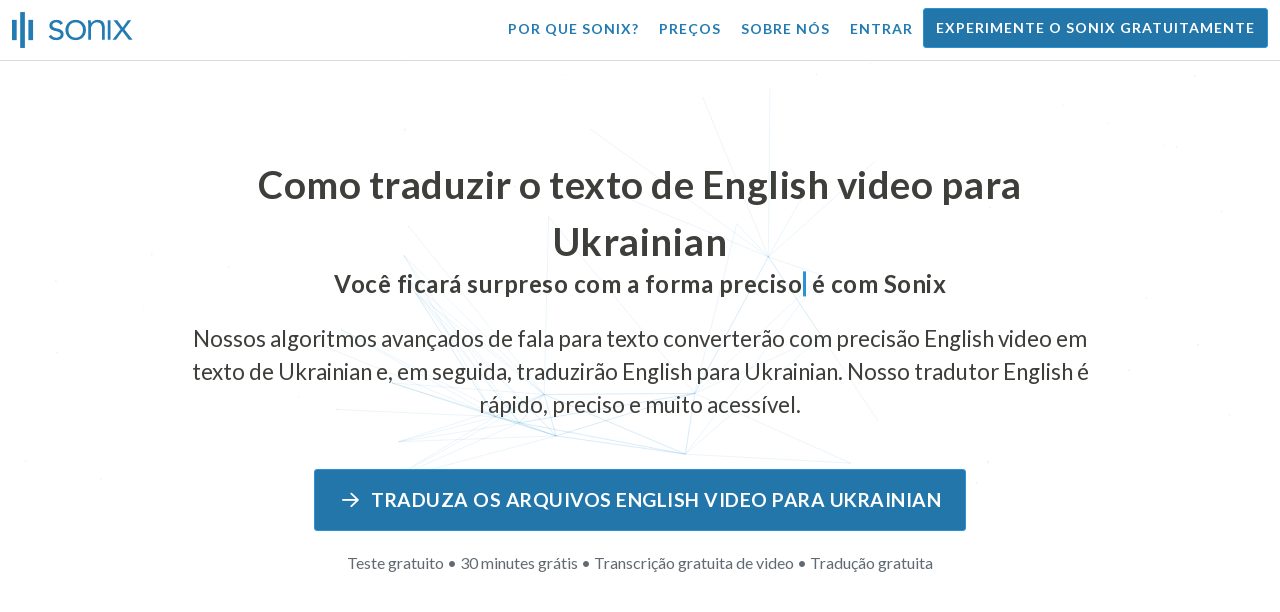

--- FILE ---
content_type: text/html; charset=utf-8
request_url: https://sonix.ai/pt/how-to-translate-english-video-to-ukrainian-text
body_size: 11419
content:
<!DOCTYPE html><html lang="pt"><head><title>Traduzir texto de English Video para Ukrainian | Tradução de alta qualidade | Sonix</title><script>window.dataLayer = window.dataLayer || [];
dataLayer.push({'userId': ''});
dataLayer.push({'sonixId': ''});
dataLayer.push({'sonixIsCustomer': ''});</script><script>(function(w,d,s,l,i){w[l]=w[l]||[];w[l].push({'gtm.start': new Date().getTime(),event:'gtm.js'});var f=d.getElementsByTagName(s)[0], j=d.createElement(s),dl=l!='dataLayer'?'&l='+l:'';j.async=true;j.src= 'https://www.googletagmanager.com/gtm.js?id='+i+dl;f.parentNode.insertBefore(j,f); })(window,document,'script','dataLayer','GTM-TLWL6QS');</script><script>// Push pageview event after GTM loads
dataLayer.push({
  'event': 'page_view',
  'page_path': window.location.pathname,
  'page_title': document.title,
  'page_location': window.location.href
});</script><meta charset="utf-8" /><meta content="width=device-width, initial-scale=1, minimum-scale=1, shrink-to-fit=no" name="viewport" /><meta content="#237bb3" name="theme-color" /><meta content="Finalmente, você pode traduzir rapidamente o texto de English video para Ukrainian sem sacrificar a qualidade. ✓ Clique para descobrir o que milhões de usuários satisfeitos do Sonix já conhecem." name="description" /><meta content="on" http-equiv="x-dns-prefetch-control" /><link href="//ajax.googleapis.com" rel="dns-prefetch" /><link href="//fonts.googleapis.com" rel="dns-prefetch" /><link href="//cdnjs.cloudflare.com" rel="dns-prefetch" /><link href="//www.googletagmanager.com" rel="dns-prefetch" /><link href="https://sonix.ai/pt/how-to-translate-english-video-to-ukrainian-text" rel="canonical" /><link href="https://sonix.ai/how-to-translate-english-video-to-ukrainian-text" hreflang="x-default" rel="alternate" /><link href="https://sonix.ai/how-to-translate-english-video-to-ukrainian-text" hreflang="en" rel="alternate" /><link href="https://sonix.ai/es/how-to-translate-english-video-to-ukrainian-text" hreflang="es" rel="alternate" /><link href="https://sonix.ai/de/how-to-translate-english-video-to-ukrainian-text" hreflang="de" rel="alternate" /><link href="https://sonix.ai/fr/how-to-translate-english-video-to-ukrainian-text" hreflang="fr" rel="alternate" /><link href="https://sonix.ai/ru/how-to-translate-english-video-to-ukrainian-text" hreflang="ru" rel="alternate" /><link href="https://sonix.ai/pt/how-to-translate-english-video-to-ukrainian-text" hreflang="pt" rel="alternate" /><link href="https://sonix.ai/nl/how-to-translate-english-video-to-ukrainian-text" hreflang="nl" rel="alternate" /><link href="https://sonix.ai/zh/how-to-translate-english-video-to-ukrainian-text" hreflang="zh" rel="alternate" /><link href="https://sonix.ai/tr/how-to-translate-english-video-to-ukrainian-text" hreflang="tr" rel="alternate" /><link href="https://sonix.ai/da/how-to-translate-english-video-to-ukrainian-text" hreflang="da" rel="alternate" /><link href="https://sonix.ai/ja/how-to-translate-english-video-to-ukrainian-text" hreflang="ja" rel="alternate" /><meta content="Traduzir texto de English Video para Ukrainian | Tradução de alta qualidade | Sonix" itemprop="name" /><meta content="Finalmente, você pode traduzir rapidamente o texto de English video para Ukrainian sem sacrificar a qualidade. ✓ Clique para descobrir o que milhões de usuários satisfeitos do Sonix já conhecem." itemprop="description" /><meta content="https://sonix.ai/sonix-share-image.jpg" itemprop="image" /><meta content="summary" name="twitter:card" /><meta content="@trysonix" name="twitter:site" /><meta content="Traduzir texto de English Video para Ukrainian | Tradução de alta qualidade | Sonix" name="twitter:title" /><meta content="Finalmente, você pode traduzir rapidamente o texto de English video para Ukrainian sem sacrificar a qualidade. ✓ Clique para descobrir o que milhões de usuários satisfeitos do Sonix já conhecem." name="twitter:description" /><meta content="@trysonix" name="twitter:creator" /><meta content="https://sonix.ai/sonix-share-image.jpg" name="twitter:image:src" /><meta content="Traduzir texto de English Video para Ukrainian | Tradução de alta qualidade | Sonix" property="og:title" /><meta content="article" property="og:type" /><meta content="https://sonix.ai/pt/how-to-translate-english-video-to-ukrainian-text" property="og:url" /><meta content="https://sonix.ai/sonix-share-image.jpg" property="og:image" /><meta content="https://sonix.ai/sonix-share-image.jpg" property="og:image:secure_url" /><meta content="Finalmente, você pode traduzir rapidamente o texto de English video para Ukrainian sem sacrificar a qualidade. ✓ Clique para descobrir o que milhões de usuários satisfeitos do Sonix já conhecem." property="og:description" /><meta content="Sonix" property="og:site_name" /><meta content="pt" property="og:locale" /><meta content="1013691755439806" property="fb:admins" /><script src="//d2wy8f7a9ursnm.cloudfront.net/v4/bugsnag.min.js"></script><script>window.bugsnagClient = bugsnag({
  apiKey: '93e57eeb3b18542fed46e12c5b7cd686',
  appVersion: '1.1',
  user: {"id":null,"name":null,"email":null}
})</script><script>/*! loadCSS. [c]2017 Filament Group, Inc. MIT License */
/* This file is meant as a standalone workflow for
- testing support for link[rel=preload]
- enabling async CSS loading in browsers that do not support rel=preload
- applying rel preload css once loaded, whether supported or not.
*/
(function (w) {
  "use strict";
  // rel=preload support test
  if (!w.loadCSS) {
    w.loadCSS = function () {
    };
  }
  // define on the loadCSS obj
  var rp = loadCSS.relpreload = {};
  // rel=preload feature support test
  // runs once and returns a function for compat purposes
  rp.support = (function () {
    var ret;
    try {
      ret = w.document.createElement("link").relList.supports("preload");
    } catch (e) {
      ret = false;
    }
    return function () {
      return ret;
    };
  })();

  // if preload isn't supported, get an asynchronous load by using a non-matching media attribute
  // then change that media back to its intended value on load
  rp.bindMediaToggle = function (link) {
    // remember existing media attr for ultimate state, or default to 'all'
    var finalMedia = link.media || "all";

    function enableStylesheet() {
      // unbind listeners
      if (link.addEventListener) {
        link.removeEventListener("load", enableStylesheet);
      } else if (link.attachEvent) {
        link.detachEvent("onload", enableStylesheet);
      }
      link.setAttribute("onload", null);
      link.media = finalMedia;
    }

    // bind load handlers to enable media
    if (link.addEventListener) {
      link.addEventListener("load", enableStylesheet);
    } else if (link.attachEvent) {
      link.attachEvent("onload", enableStylesheet);
    }

    // Set rel and non-applicable media type to start an async request
    // note: timeout allows this to happen async to let rendering continue in IE
    setTimeout(function () {
      link.rel = "stylesheet";
      link.media = "only x";
    });
    // also enable media after 3 seconds,
    // which will catch very old browsers (android 2.x, old firefox) that don't support onload on link
    setTimeout(enableStylesheet, 3000);
  };

  // loop through link elements in DOM
  rp.poly = function () {
    // double check this to prevent external calls from running
    if (rp.support()) {
      return;
    }
    var links = w.document.getElementsByTagName("link");
    for (var i = 0; i < links.length; i++) {
      var link = links[i];
      // qualify links to those with rel=preload and as=style attrs
      if (link.rel === "preload" && link.getAttribute("as") === "style" && !link.getAttribute("data-loadcss")) {
        // prevent rerunning on link
        link.setAttribute("data-loadcss", true);
        // bind listeners to toggle media back
        rp.bindMediaToggle(link);
      }
    }
  };

  // if unsupported, run the polyfill
  if (!rp.support()) {
    // run once at least
    rp.poly();

    // rerun poly on an interval until onload
    var run = w.setInterval(rp.poly, 500);
    if (w.addEventListener) {
      w.addEventListener("load", function () {
        rp.poly();
        w.clearInterval(run);
      });
    } else if (w.attachEvent) {
      w.attachEvent("onload", function () {
        rp.poly();
        w.clearInterval(run);
      });
    }
  }


  // commonjs
  if (typeof exports !== "undefined") {
    exports.loadCSS = loadCSS;
  }
  else {
    w.loadCSS = loadCSS;
  }
}(typeof global !== "undefined" ? global : this) );</script><script src="https://kit.fontawesome.com/ab8a76ed57.js" crossorigin="anonymous" async="async"></script><script>WebFontConfig = {
  google: { families: ['Lato:300,400,700', 'Roboto+Mono:400,700&display=swap'] }
};
(function(d) {
  var wf = d.createElement('script'), s = d.scripts[0];
  wf.src = 'https://ajax.googleapis.com/ajax/libs/webfont/1.6.26/webfont.js';
  wf.async = true;
  s.parentNode.insertBefore(wf, s);
})(document);</script><link href="/apple-touch-icon.png?v=7k4vWN7x9l" rel="apple-touch-icon" sizes="180x180" /><link href="/favicon-32x32.png?v=7k4vWN7x9l" rel="icon" sizes="32x32" type="image/png" /><link href="/favicon-16x16.png?v=7k4vWN7x9l" rel="icon" sizes="16x16" type="image/png" /><link href="/site.webmanifest?v=7k4vWN7x9l" rel="manifest" /><link color="#2276aa" href="/safari-pinned-tab.svg?v=7k4vWN7x9l" rel="mask-icon" /><link href="/favicon.ico?v=7k4vWN7x9l" rel="shortcut icon" /><meta content="Sonix" name="apple-mobile-web-app-title" /><meta content="Sonix" name="application-name" /><meta content="#2276aa" name="msapplication-TileColor" /><meta content="#ffffff" name="theme-color" /><link rel="stylesheet" href="/packs/css/corp-392b3191.css" media="screen" /><script src="/packs/js/corp-894ebef45500e496bcf6.js"></script><script async="" src="https://accounts.google.com/gsi/client"></script></head><body id="page--top"><noscript><iframe height="0" src="https://www.googletagmanager.com/ns.html?id=GTM-TLWL6QS" style="display:none;visibility:hidden" width="0"></iframe></noscript><div class="fixed-top corp-top"><nav class="navbar navbar-expand-md navbar-blue" role="navigation"><div class="container-fluid"><a class="navbar-brand" href="/?locale=pt"><img width="121px" height="36px" style="max-height: 2.25rem;" alt="Sonix Home | Transcreva automaticamente seu áudio e vídeo com a mais recente tecnologia de inteligência artificial" src="/packs/media/images/brand/sonix-logo-corp-blue-e410f51ea5d828c873016d7e925b9386.svg" /></a><button aria-controls="navbarNavDropdown" aria-expanded="false" aria-label="Toggle navigation" class="navbar-toggler navbar-toggler-right" data-bs-target="#navbarNavDropdown" data-bs-toggle="collapse" type="button"><span class="navbar-toggler-icon"></span></button><div class="collapse navbar-collapse" id="navbarNavDropdown"><ul class="navbar-nav"></ul><ul class="navbar-nav ms-auto"><li class="nav-item"><a class="nav-link" href="/pt/features">Por que Sonix?</a></li><li class="nav-item"><a class="nav-link" href="/pt/pricing">Preços</a></li><li class="nav-item"><a class="nav-link" href="/pt/about">Sobre nós</a></li><li class="nav-item"><a class="nav-link me-2" href="/accounts/sign_in?locale=pt">Entrar</a></li><li class="nav-item"><a class="nav-link btn btn-cta" href="/accounts/sign_up?locale=pt">Experimente o Sonix gratuitamente</a></li></ul></div></div></nav></div><header><canvas class="sonix-dots"></canvas><div class="container fluid"><div class="row justify-content-center"><div class="col-sm-12 col-md-10"><div class="header--headline"><h2 class="cd-headline letters type mb-4 font--sans-serif"><span class="text--size-2400rem">Como traduzir o texto de English video para Ukrainian</span><br />Você ficará surpreso com a forma&nbsp;<span class="cd-words-wrapper"><b class="is-visible">&#32;veloz</b><b>&#32;preciso</b><b>&#32;acessível</b><b>&#32;fácil</b><b>&#32;simples</b></span>&nbsp;é com Sonix</h2><p class="mb-4 text--size-1400rem">Nossos algoritmos avançados de fala para texto converterão com precisão English video em texto de Ukrainian e, em seguida, traduzirão English para Ukrainian. Nosso tradutor English é rápido, preciso e muito acessível.</p><div class="pt-4"><a class="btn btn-primary mb-1 py-3 px-4" href=""><span class="d-block text--size-1200rem"><i class="far fa-fw fa-arrow-right me-2"></i>Traduza os arquivos English video para Ukrainian</span></a><p class="d-block text--color-meta-dark text--size-1000rem mt-3">Teste gratuito • 30 minutes grátis • Transcrição gratuita de video • Tradução gratuita</p></div></div></div></div></div></header><main><section class="section--box-shadow-none"><div class="container"><div class="row"><div class="col-sm-12"><div class="divider--title"><div class="divider--line"></div><div class="divider--title-content"><h1>Traduzir English video para Ukrainian texto</h1></div><div class="divider--line"></div></div></div></div><div class="row justify-content-around mb-5"><div class="col-sm-12 col-md-6 col-lg-7 d-flex"><div class="align-self-center"><h2 class="font-style-h1 my-4 text--weight-700">Quatro etapas simples com o conversor Sonix English para- Ukrainian video:</h2><ol><li class="ps-3"><h3>Faça upload do seu arquivo English video</h3><p>Comece a traduzir English video para Ukrainian enviando seu arquivo English video para o Sonix. Você receberá uma transcrição de texto em English em apenas alguns minutos, com base no tamanho do seu arquivo. O Sonix suporta muitos formatos populares de arquivos de áudio.&nbsp;<a class="text--color" href="https://sonix.ai/?locale=pt">O Sonix suporta muitos formatos de arquivo video populares.</a></p></li><li class="ps-3"><h3>Aperfeiçoe a transcrição do texto de English</h3><p>Passe alguns minutos em nosso poderoso editor on-line limpando a transcrição English transcrita automaticamente. Isso melhorará drasticamente a precisão de sua futura tradução de English a Ukrainian. O processo de tradução por voz se torna mais preciso com essa etapa simples.&nbsp;</p></li><li class="ps-3"><h3>Selecione Ukrainian no menu “Tradução”</h3><p>Nossos modelos avançados de linguagem criarão rapidamente uma transcrição em Ukrainian para você em alguns minutos. Ele pegará seu English video, o converterá em texto de Ukrainian e fornecerá uma transcrição traduzida que você poderá acessar e revisar antes de baixá-la. Traduza gravações de voz rapidamente com uma transcrição que sempre captura sua mensagem com precisão.&nbsp;</p></li><li class="ps-3"><h3>Aperfeiçoe sua transcrição final de Ukrainian</h3><p>Depois de traduzir uma gravação de English para o texto Ukrainian, nosso poderoso editor ajudará você a limpar sua nova transcrição de Ukrainian rapidamente com nossa visualização lado a lado. Clique no ícone do globo para mostrar a transcrição original de English ao lado da transcrição recém-traduzida de Ukrainian. Isso permitirá que você leia rapidamente o texto em nosso site e encontre problemas que podem ser corrigidos, produzindo um ótimo resultado final que você pode baixar imediatamente para o seu dispositivo.&nbsp;</p></li></ol></div></div><div class="col-sm-12 col-md-6 col-lg-5"><div class="img-fluid px-5 px-md-0 py-5"><object aria-label="Animação: O Sonix traduz automaticamente suas transcrições para %{language_count} + idiomas. Tradução rápida, precisa e acessível." data="/packs/media/images/corp/illustrations/homepage/sonix-svganimate-translation-90d21ce2a8cbffdd7a8e7a236b605792.svg" id="animatesvg-translation" onload="translationSvgLoaded()" type="image/svg+xml"></object></div><script>function translationSvgLoaded() {
  anime({
    targets: Array.from(document.getElementById("animatesvg-translation").contentDocument.querySelectorAll(".animate line, .animate path")),
    strokeDashoffset: [anime.setDashoffset, 0],
    easing: 'easeInOutSine',
    duration: 600,
    delay: function (el, i) {
      return i * 100
    },
    direction: 'alternate',
    endDelay: 200,
    loop: true
  });
}</script></div></div></div><div class="container section--article mb-5"><div class="row"><div class="col-sm-12"><div class="divider--title"><div class="divider--line"></div><div class="divider--title-content"><h2>Perguntas frequentes: English -to- Ukrainian</h2></div><div class="divider--line"></div></div></div></div><div class="row justify-content-around"><div class="col-sm-12 col-md-6 col-lg-7 d-flex"><div class="align-self-center"><h3>Quais são os benefícios de traduzir English video para Ukrainian?</h3><p>A tradução de áudio pode ser usada para traduzir de English para Ukrainian, bem como de qualquer outro idioma para Ukrainian. A tradução de áudio pode permitir que você aprenda idiomas ouvindo e não precisando ler. Essencialmente, você está ouvindo os falantes nativos falarem o idioma em vez de apenas lê-lo como se fosse uma tradução de áudio ao vivo de um falante fluente. Quando você usa o Sonix para traduzir áudio de espanhol para inglês, ele agiliza todo o processo.</p><p>Com English -to- Ukrainian translation video na ponta dos dedos, você pode derrubar barreiras linguísticas de forma eficaz, aprimorando sua compreensão e fluência. Esse é um benefício importante de traduzir English video para Ukrainian se você não tiver uma boa compreensão da forma escrita de um idioma, mas quiser entendê-lo melhor.</p><p>Usar as ferramentas da Sonix para traduzir English para Ukrainian video permitirá que você aprenda novas frases enquanto continua expandindo suas habilidades de tradução. Ao mesmo tempo, ele fornecerá uma experiência rápida e conveniente, produzindo traduções de alta qualidade de English a Ukrainian video em uma fração do tempo que levaria ao trabalhar com tradutores. Você também pode usar o Sonix se precisar de um tradutor de voz fácil de usar de English a Ukrainian para sua gravação de video. Ele oferece uma experiência rica em recursos que produzirá uma tradução de alta qualidade de uma conversa ou discurso em um instante.</p><h3>Por que eu deveria usar um serviço de tradução profissional video como o Sonix?</h3><p>Descobrir como converter texto de English em Ukrainian pode ser um desafio, especialmente quando há expressões idiomáticas ou de fala no idioma original que talvez você não consiga encontrar em um dicionário. Para garantir que você consiga criar uma tradução precisa da palavra falada e fácil de seguir, é importante que você saiba como analisar, decodificar e traduzir o áudio. Usar um tradutor de áudio profissional Ukrainian como o Sonix permite que você entenda melhor a voz que está sendo traduzida e, assim, crie conteúdo de melhor qualidade. Usar um tradutor video rico em recursos para English a Ukrainian também garante que a tradução estará correta e preservará a integridade do áudio original.</p><p>Se você quiser traduzir English para- Ukrainian video, a Sonix fornecerá uma maneira comprovada de obter traduções de qualidade de forma consistente. Você terá acesso a uma lista de ferramentas que ajudarão você a traduzir rapidamente video de English para Ukrainian, acelerando seu trabalho. Além disso, facilitamos o salvamento e o download do texto traduzido para o seu computador. Nosso sistema está aprendendo continuamente como ouvir melhor suas conversas reais e entender os padrões de fala para tornar seus resultados o mais precisos possível. Se você está procurando a melhor ferramenta para traduzir com precisão video o texto de English para Ukrainian a cada vez, o Sonix é a solução.</p><h3>Quanto tempo leva para traduzir o texto de English para Ukrainian?</h3><p>Então, quanto tempo será necessário para traduzir English para Ukrainian video? O processo real de tradução de video é rápido e fácil. Para traduzir English para Ukrainian, basta fazer o upload do arquivo video que você deseja traduzir no site da Sonix e sua tradução concluída será criada rapidamente. No entanto, é importante ter em mente que o tempo exato de transcrição dependerá da qualidade e da duração do arquivo video que você enviar para o nosso sistema. Depois de começar, você verá rapidamente a rapidez com que o software funciona ao lidar com video de diferentes comprimentos. Fique tranquilo, não importa o video, nosso tradutor English pode lidar com isso!</p><h3>O Sonix tem ferramentas de edição e polimento?</h3><p>Sim, o Sonix oferece um conjunto abrangente de ferramentas de edição e polimento para transcrever video de diferentes idiomas. Nossos serviços de tradução e ferramentas de transcrição são particularmente benéficos ao traduzir arquivos video de English para Ukrainian e outros idiomas com maior precisão. Nossa poderosa plataforma de tradução English -to- Ukrainian video é uma solução versátil para suas necessidades de tradução.</p></div></div></div></div><div class="container py-5"><div class="row justify-content-center"><div class="col-sm-12 divider--title"><div class="divider--line"></div><div class="divider--title-content"><h2>Transcreva os arquivos English video e depois traduza para Ukrainian&#32;<img draggable="false" title=":rocket:" alt="🚀" src="https://cdnjs.cloudflare.com/ajax/libs/twemoji/11.1.0/2/svg/1f680.svg" class="emoji"></h2></div><div class="divider--line"></div></div><div class="col-sm-12 col-md-8 text-center my-4"><p class="text--size-1100rem">O Sonix transcreve e traduz automaticamente seus arquivos de áudio/vídeo em 53+ idiomas. Pesquise, edite e compartilhe facilmente seus arquivos de mídia.&nbsp;O Sonix tem um tradutor avançado English video que é classificado como a melhor plataforma de tradução em 2026, permitindo que as pessoas transcrevam rapidamente English para Ukrainian. Você deve escolher o software Sonix para traduzir o texto de English video para Ukrainian.&nbsp;Rápido, preciso e acessível. Milhões de usuários de todo o mundo.</p><div class="py-3"><a class="btn btn-primary mb-1 py-3" href="/accounts/sign_up?locale=pt"><span class="d-block text--size-1200rem"><i class="far fa-fw fa-arrow-right me-2"></i>Traduza os arquivos English video para Ukrainian hoje</span></a><p class="d-block">Teste gratuito • 30 minutes grátis • Video transcrição e tradução incluídas</p></div></div></div></div><div class="container mb-5"><div class="row"><div class="col-sm-12"><div class="divider--title"><div class="divider--line"></div><div class="divider--title-content"><h2>Sonix também traduz English video para muitos outros idiomas&nbsp;<img draggable="false" title=":speech_balloon:" alt="💬" src="https://cdnjs.cloudflare.com/ajax/libs/twemoji/11.1.0/2/svg/1f4ac.svg" class="emoji"></h2></div><div class="divider--line"></div></div></div></div><div class="row"><div class="col-sm-12 py-3"><div class="row row-cols-2 row-cols-lg-4 g-2 g-lg-3"><div class="col"><div class="card p-2"><a class="text--color text--weight-700" title="Como traduzir de forma rápida e precisa seu English video para Arabic com Sonix" href="/pt/how-to-translate-english-video-to-arabic-text">Arabic<i class="flag-icon ms-2 shadow--box-sm flag-icon-arableague"></i></a></div></div><div class="col"><div class="card p-2"><a class="text--color text--weight-700" title="Como traduzir de forma rápida e precisa seu English video para Belarusian com Sonix" href="/pt/how-to-translate-english-video-to-belarusian-text">Belarusian<i class="flag-icon ms-2 shadow--box-sm flag-icon-by"></i></a></div></div><div class="col"><div class="card p-2"><a class="text--color text--weight-700" title="Como traduzir de forma rápida e precisa seu English video para Bulgarian com Sonix" href="/pt/how-to-translate-english-video-to-bulgarian-text">Bulgarian<i class="flag-icon ms-2 shadow--box-sm flag-icon-bg"></i></a></div></div><div class="col"><div class="card p-2"><a class="text--color text--weight-700" title="Como traduzir de forma rápida e precisa seu English video para Bengali com Sonix" href="/pt/how-to-translate-english-video-to-bengali-text">Bengali<i class="flag-icon ms-2 shadow--box-sm flag-icon-bd"></i><i class="flag-icon ms-2 shadow--box-sm flag-icon-in"></i></a></div></div><div class="col"><div class="card p-2"><a class="text--color text--weight-700" title="Como traduzir de forma rápida e precisa seu English video para Catalan com Sonix" href="/pt/how-to-translate-english-video-to-catalan-text">Catalan<i class="flag-icon ms-2 shadow--box-sm flag-icon-es-ct"></i></a></div></div><div class="col"><div class="card p-2"><a class="text--color text--weight-700" title="Como traduzir de forma rápida e precisa seu English video para Czech com Sonix" href="/pt/how-to-translate-english-video-to-czech-text">Czech<i class="flag-icon ms-2 shadow--box-sm flag-icon-cz"></i></a></div></div><div class="col"><div class="card p-2"><a class="text--color text--weight-700" title="Como traduzir de forma rápida e precisa seu English video para Welsh com Sonix" href="/pt/how-to-translate-english-video-to-welsh-text">Welsh<i class="flag-icon ms-2 shadow--box-sm flag-icon-gb-wls"></i></a></div></div><div class="col"><div class="card p-2"><a class="text--color text--weight-700" title="Como traduzir de forma rápida e precisa seu English video para Danish com Sonix" href="/pt/how-to-translate-english-video-to-danish-text">Danish<i class="flag-icon ms-2 shadow--box-sm flag-icon-dk"></i></a></div></div><div class="col"><div class="card p-2"><a class="text--color text--weight-700" title="Como traduzir de forma rápida e precisa seu English video para German com Sonix" href="/pt/how-to-translate-english-video-to-german-text">German<i class="flag-icon ms-2 shadow--box-sm flag-icon-de"></i></a></div></div><div class="col"><div class="card p-2"><a class="text--color text--weight-700" title="Como traduzir de forma rápida e precisa seu English video para Greek com Sonix" href="/pt/how-to-translate-english-video-to-greek-text">Greek<i class="flag-icon ms-2 shadow--box-sm flag-icon-gr"></i></a></div></div><div class="col"><div class="card p-2"><a class="text--color text--weight-700" title="Como traduzir de forma rápida e precisa seu English video para Spanish com Sonix" href="/pt/how-to-translate-english-video-to-spanish-text">Spanish<i class="flag-icon ms-2 shadow--box-sm flag-icon-es"></i><i class="flag-icon ms-2 shadow--box-sm flag-icon-mx"></i><i class="flag-icon ms-2 shadow--box-sm flag-icon-ar"></i><i class="flag-icon ms-2 shadow--box-sm flag-icon-co"></i></a></div></div><div class="col"><div class="card p-2"><a class="text--color text--weight-700" title="Como traduzir de forma rápida e precisa seu English video para Estonian com Sonix" href="/pt/how-to-translate-english-video-to-estonian-text">Estonian<i class="flag-icon ms-2 shadow--box-sm flag-icon-ee"></i></a></div></div><div class="col"><div class="card p-2"><a class="text--color text--weight-700" title="Como traduzir de forma rápida e precisa seu English video para Basque com Sonix" href="/pt/how-to-translate-english-video-to-basque-text">Basque<i class="flag-icon ms-2 shadow--box-sm flag-icon-es"></i></a></div></div><div class="col"><div class="card p-2"><a class="text--color text--weight-700" title="Como traduzir de forma rápida e precisa seu English video para Persian com Sonix" href="/pt/how-to-translate-english-video-to-persian-text">Persian<i class="flag-icon ms-2 shadow--box-sm flag-icon-ir"></i></a></div></div><div class="col"><div class="card p-2"><a class="text--color text--weight-700" title="Como traduzir de forma rápida e precisa seu English video para Finnish com Sonix" href="/pt/how-to-translate-english-video-to-finnish-text">Finnish<i class="flag-icon ms-2 shadow--box-sm flag-icon-fi"></i></a></div></div><div class="col"><div class="card p-2"><a class="text--color text--weight-700" title="Como traduzir de forma rápida e precisa seu English video para French com Sonix" href="/pt/how-to-translate-english-video-to-french-text">French<i class="flag-icon ms-2 shadow--box-sm flag-icon-fr"></i><i class="flag-icon ms-2 shadow--box-sm flag-icon-ca"></i></a></div></div><div class="col"><div class="card p-2"><a class="text--color text--weight-700" title="Como traduzir de forma rápida e precisa seu English video para Hebrew com Sonix" href="/pt/how-to-translate-english-video-to-hebrew-text">Hebrew<i class="flag-icon ms-2 shadow--box-sm flag-icon-il"></i></a></div></div><div class="col"><div class="card p-2"><a class="text--color text--weight-700" title="Como traduzir de forma rápida e precisa seu English video para Hindi com Sonix" href="/pt/how-to-translate-english-video-to-hindi-text">Hindi<i class="flag-icon ms-2 shadow--box-sm flag-icon-in"></i></a></div></div><div class="col"><div class="card p-2"><a class="text--color text--weight-700" title="Como traduzir de forma rápida e precisa seu English video para Croatian com Sonix" href="/pt/how-to-translate-english-video-to-croatian-text">Croatian<i class="flag-icon ms-2 shadow--box-sm flag-icon-hr"></i></a></div></div><div class="col"><div class="card p-2"><a class="text--color text--weight-700" title="Como traduzir de forma rápida e precisa seu English video para Hungarian com Sonix" href="/pt/how-to-translate-english-video-to-hungarian-text">Hungarian<i class="flag-icon ms-2 shadow--box-sm flag-icon-hu"></i></a></div></div><div class="col"><div class="card p-2"><a class="text--color text--weight-700" title="Como traduzir de forma rápida e precisa seu English video para Armenian com Sonix" href="/pt/how-to-translate-english-video-to-armenian-text">Armenian<i class="flag-icon ms-2 shadow--box-sm flag-icon-am"></i></a></div></div><div class="col"><div class="card p-2"><a class="text--color text--weight-700" title="Como traduzir de forma rápida e precisa seu English video para Indonesian com Sonix" href="/pt/how-to-translate-english-video-to-indonesian-text">Indonesian<i class="flag-icon ms-2 shadow--box-sm flag-icon-id"></i></a></div></div><div class="col"><div class="card p-2"><a class="text--color text--weight-700" title="Como traduzir de forma rápida e precisa seu English video para Italian com Sonix" href="/pt/how-to-translate-english-video-to-italian-text">Italian<i class="flag-icon ms-2 shadow--box-sm flag-icon-it"></i></a></div></div><div class="col"><div class="card p-2"><a class="text--color text--weight-700" title="Como traduzir de forma rápida e precisa seu English video para Japanese com Sonix" href="/pt/how-to-translate-english-video-to-japanese-text">Japanese<i class="flag-icon ms-2 shadow--box-sm flag-icon-jp"></i></a></div></div><div class="col"><div class="card p-2"><a class="text--color text--weight-700" title="Como traduzir de forma rápida e precisa seu English video para Korean com Sonix" href="/pt/how-to-translate-english-video-to-korean-text">Korean<i class="flag-icon ms-2 shadow--box-sm flag-icon-kr"></i></a></div></div><div class="col"><div class="card p-2"><a class="text--color text--weight-700" title="Como traduzir de forma rápida e precisa seu English video para Lithuanian com Sonix" href="/pt/how-to-translate-english-video-to-lithuanian-text">Lithuanian<i class="flag-icon ms-2 shadow--box-sm flag-icon-lt"></i></a></div></div><div class="col"><div class="card p-2"><a class="text--color text--weight-700" title="Como traduzir de forma rápida e precisa seu English video para Latvian com Sonix" href="/pt/how-to-translate-english-video-to-latvian-text">Latvian<i class="flag-icon ms-2 shadow--box-sm flag-icon-lv"></i></a></div></div><div class="col"><div class="card p-2"><a class="text--color text--weight-700" title="Como traduzir de forma rápida e precisa seu English video para Mongolian com Sonix" href="/pt/how-to-translate-english-video-to-mongolian-text">Mongolian<i class="flag-icon ms-2 shadow--box-sm flag-icon-mn"></i></a></div></div><div class="col"><div class="card p-2"><a class="text--color text--weight-700" title="Como traduzir de forma rápida e precisa seu English video para Marathi com Sonix" href="/pt/how-to-translate-english-video-to-marathi-text">Marathi<i class="flag-icon ms-2 shadow--box-sm flag-icon-mr"></i></a></div></div><div class="col"><div class="card p-2"><a class="text--color text--weight-700" title="Como traduzir de forma rápida e precisa seu English video para Malay com Sonix" href="/pt/how-to-translate-english-video-to-malay-text">Malay<i class="flag-icon ms-2 shadow--box-sm flag-icon-my"></i></a></div></div><div class="col"><div class="card p-2"><a class="text--color text--weight-700" title="Como traduzir de forma rápida e precisa seu English video para Dutch com Sonix" href="/pt/how-to-translate-english-video-to-dutch-text">Dutch<i class="flag-icon ms-2 shadow--box-sm flag-icon-nl"></i></a></div></div><div class="col"><div class="card p-2"><a class="text--color text--weight-700" title="Como traduzir de forma rápida e precisa seu English video para Norwegian com Sonix" href="/pt/how-to-translate-english-video-to-norwegian-text">Norwegian<i class="flag-icon ms-2 shadow--box-sm flag-icon-no"></i></a></div></div><div class="col"><div class="card p-2"><a class="text--color text--weight-700" title="Como traduzir de forma rápida e precisa seu English video para Polish com Sonix" href="/pt/how-to-translate-english-video-to-polish-text">Polish<i class="flag-icon ms-2 shadow--box-sm flag-icon-pl"></i></a></div></div><div class="col"><div class="card p-2"><a class="text--color text--weight-700" title="Como traduzir de forma rápida e precisa seu English video para Portuguese com Sonix" href="/pt/how-to-translate-english-video-to-portuguese-text">Portuguese<i class="flag-icon ms-2 shadow--box-sm flag-icon-pt"></i><i class="flag-icon ms-2 shadow--box-sm flag-icon-br"></i></a></div></div><div class="col"><div class="card p-2"><a class="text--color text--weight-700" title="Como traduzir de forma rápida e precisa seu English video para Portuguese (Brazilian) com Sonix" href="/pt/how-to-translate-english-video-to-portuguese-brazilian-text">Portuguese (Brazilian)<i class="flag-icon ms-2 shadow--box-sm flag-icon-br"></i></a></div></div><div class="col"><div class="card p-2"><a class="text--color text--weight-700" title="Como traduzir de forma rápida e precisa seu English video para Portuguese (Excluding Brazilian Portuguese) com Sonix" href="/pt/how-to-translate-english-video-to-portuguese-excluding-brazilian-portuguese-text">Portuguese (Excluding Brazilian Portuguese)<i class="flag-icon ms-2 shadow--box-sm flag-icon-pt"></i></a></div></div><div class="col"><div class="card p-2"><a class="text--color text--weight-700" title="Como traduzir de forma rápida e precisa seu English video para Romanian com Sonix" href="/pt/how-to-translate-english-video-to-romanian-text">Romanian<i class="flag-icon ms-2 shadow--box-sm flag-icon-ro"></i></a></div></div><div class="col"><div class="card p-2"><a class="text--color text--weight-700" title="Como traduzir de forma rápida e precisa seu English video para Russian com Sonix" href="/pt/how-to-translate-english-video-to-russian-text">Russian<i class="flag-icon ms-2 shadow--box-sm flag-icon-ru"></i></a></div></div><div class="col"><div class="card p-2"><a class="text--color text--weight-700" title="Como traduzir de forma rápida e precisa seu English video para Slovak com Sonix" href="/pt/how-to-translate-english-video-to-slovak-text">Slovak<i class="flag-icon ms-2 shadow--box-sm flag-icon-sk"></i></a></div></div><div class="col"><div class="card p-2"><a class="text--color text--weight-700" title="Como traduzir de forma rápida e precisa seu English video para Slovenian com Sonix" href="/pt/how-to-translate-english-video-to-slovenian-text">Slovenian<i class="flag-icon ms-2 shadow--box-sm flag-icon-si"></i></a></div></div><div class="col"><div class="card p-2"><a class="text--color text--weight-700" title="Como traduzir de forma rápida e precisa seu English video para Serbian com Sonix" href="/pt/how-to-translate-english-video-to-serbian-text">Serbian<i class="flag-icon ms-2 shadow--box-sm flag-icon-rs"></i></a></div></div><div class="col"><div class="card p-2"><a class="text--color text--weight-700" title="Como traduzir de forma rápida e precisa seu English video para Swedish com Sonix" href="/pt/how-to-translate-english-video-to-swedish-text">Swedish<i class="flag-icon ms-2 shadow--box-sm flag-icon-se"></i></a></div></div><div class="col"><div class="card p-2"><a class="text--color text--weight-700" title="Como traduzir de forma rápida e precisa seu English video para Swahili com Sonix" href="/pt/how-to-translate-english-video-to-swahili-text">Swahili<i class="flag-icon ms-2 shadow--box-sm flag-icon-tz"></i><i class="flag-icon ms-2 shadow--box-sm flag-icon-ke"></i><i class="flag-icon ms-2 shadow--box-sm flag-icon-ug"></i><i class="flag-icon ms-2 shadow--box-sm flag-icon-cd"></i></a></div></div><div class="col"><div class="card p-2"><a class="text--color text--weight-700" title="Como traduzir de forma rápida e precisa seu English video para Tamil com Sonix" href="/pt/how-to-translate-english-video-to-tamil-text">Tamil<i class="flag-icon ms-2 shadow--box-sm flag-icon-lk"></i><i class="flag-icon ms-2 shadow--box-sm flag-icon-in"></i></a></div></div><div class="col"><div class="card p-2"><a class="text--color text--weight-700" title="Como traduzir de forma rápida e precisa seu English video para Thai com Sonix" href="/pt/how-to-translate-english-video-to-thai-text">Thai<i class="flag-icon ms-2 shadow--box-sm flag-icon-th"></i></a></div></div><div class="col"><div class="card p-2"><a class="text--color text--weight-700" title="Como traduzir de forma rápida e precisa seu English video para Tagalog com Sonix" href="/pt/how-to-translate-english-video-to-tagalog-text">Tagalog<i class="flag-icon ms-2 shadow--box-sm flag-icon-ph"></i></a></div></div><div class="col"><div class="card p-2"><a class="text--color text--weight-700" title="Como traduzir de forma rápida e precisa seu English video para Turkish com Sonix" href="/pt/how-to-translate-english-video-to-turkish-text">Turkish<i class="flag-icon ms-2 shadow--box-sm flag-icon-tr"></i></a></div></div><div class="col"><div class="card p-2"><a class="text--color text--weight-700" title="Como traduzir de forma rápida e precisa seu English video para Uyghur com Sonix" href="/pt/how-to-translate-english-video-to-uyghur-text">Uyghur<i class="flag-icon ms-2 shadow--box-sm flag-icon-ug"></i></a></div></div><div class="col"><div class="card p-2"><a class="text--color text--weight-700" title="Como traduzir de forma rápida e precisa seu English video para Ukrainian com Sonix" href="/pt/how-to-translate-english-video-to-ukrainian-text">Ukrainian<i class="flag-icon ms-2 shadow--box-sm flag-icon-ua"></i></a></div></div><div class="col"><div class="card p-2"><a class="text--color text--weight-700" title="Como traduzir de forma rápida e precisa seu English video para Urdu com Sonix" href="/pt/how-to-translate-english-video-to-urdu-text">Urdu<i class="flag-icon ms-2 shadow--box-sm flag-icon-pk"></i><i class="flag-icon ms-2 shadow--box-sm flag-icon-in"></i></a></div></div><div class="col"><div class="card p-2"><a class="text--color text--weight-700" title="Como traduzir de forma rápida e precisa seu English video para Vietnamese com Sonix" href="/pt/how-to-translate-english-video-to-vietnamese-text">Vietnamese<i class="flag-icon ms-2 shadow--box-sm flag-icon-vn"></i></a></div></div><div class="col"><div class="card p-2"><a class="text--color text--weight-700" title="Como traduzir de forma rápida e precisa seu English video para Chinese (Simplified) com Sonix" href="/pt/how-to-translate-english-video-to-chinese-simplified-text">Chinese (Simplified)<i class="flag-icon ms-2 shadow--box-sm flag-icon-cn"></i><i class="flag-icon ms-2 shadow--box-sm flag-icon-tw"></i><i class="flag-icon ms-2 shadow--box-sm flag-icon-hk"></i></a></div></div><div class="col"><div class="card p-2"><a class="text--color text--weight-700" title="Como traduzir de forma rápida e precisa seu English video para Chinese (Traditional) com Sonix" href="/pt/how-to-translate-english-video-to-chinese-traditional-text">Chinese (Traditional)<i class="flag-icon ms-2 shadow--box-sm flag-icon-cn"></i><i class="flag-icon ms-2 shadow--box-sm flag-icon-tw"></i><i class="flag-icon ms-2 shadow--box-sm flag-icon-hk"></i></a></div></div></div></div></div></div></section></main><div class="empty"></div><div class="container-fluid py-5 bgcolor--fc-glass border-top--meta-light"><div class="container"><div class="row justify-content-center mt-5"><div class="col-4 col-md-3 col-lg-2"><img class="img-fluid img-border rounded-circle" alt="Deixe que nossa equipe de suporte o ajude com todas as suas perguntas de transcrição automatizada. Na foto: Christine Lee" src="/packs/media/images/corp/people/customer-support-christine-lee-phone-e78e391b873e242d3acd257edcd11f49.jpg" /></div><div class="col-8 col-md-6 col-lg-5"><p>Transcreva e traduza com confiança, sabendo que você tem o apoio de nossa equipe premiada, que está pronta para responder às suas perguntas.&nbsp;Obtenha ajuda imediata visitando o nosso&nbsp;<a class="text--color" href="https://help.sonix.ai/en/">Centro de Ajuda</a>, <a class="text--color" href="/resources/?locale=pt">recursos</a>, <a class="text--color" href="/pt/step-by-step-tutorials">tutoriais</a>, <a class="text--color" href="/pt/introduction-to-sonix">e Introdução aos vídeos do Sonix</a>.</p><p class="mt-4"><a class="link--arrow-right text--weight-700" href="https://help.sonix.ai/en/">Visite nossa Central de Ajuda</a></p></div></div><div class="row mt-5"><div class="col-sm-12"><div class="divider--title"><div class="divider--line"></div><div class="divider--title-content"><h2>Você pode estar interessado em&nbsp;<img draggable="false" title=":thinking_face:" alt="🤔" src="https://cdnjs.cloudflare.com/ajax/libs/twemoji/11.1.0/2/svg/1f914.svg" class="emoji"></h2></div><div class="divider--line"></div></div></div></div><ul class="row justify-content-center list-unstyled pb-5"><li class="col-sm-12 col-md-4"><p class="text-center"><a class="text--color-meta" href="/pt/how-to-place-subtitles-in-a-zoom-recording">Como adiciono legendas à minha gravação do Zoom?</a></p></li><li class="col-sm-12 col-md-4"><p class="text-center"><a class="text--color-meta" href="https://sonix.ai/resources/open-caption-vs-closed-caption/">O que são legendas ocultas (closed captions)</a></p></li><li class="col-sm-12 col-md-4"><p class="text-center"><a class="text--color-meta" href="/pt/how-to-convert-ogg-to-docx">O que é um arquivo ogg</a></p></li><li class="col-sm-12 col-md-4"><p class="text-center"><a class="text--color-meta" href="/pt/how-to-convert-m4a-to-text">O que é um arquivo m4a?</a></p></li><li class="col-sm-12 col-md-4"><p class="text-center"><a class="text--color-meta" href="/pt/how-to-convert-video-to-text">Qual é a maneira mais fácil de converter vídeo em texto?</a></p></li><li class="col-sm-12 col-md-4"><p class="text-center"><a class="text--color-meta" href="/pt/how-to-transcribe-a-google-meet-recording">Como gravar uma reunião no Google Meet</a></p></li></ul></div></div><footer><div class="container-fluid"><div class="container py-5"><div class="row py-4"><div class="col-sm-6 col-lg-3 py-2 mb-4"><h4 class="mt-0 mb-2">Visão geral do produto</h4><ul><li><a href="/pt/features">Características</a></li><li><a href="/pt/fast-transcription">Transcrição rápida</a></li><li><a href="/pt/verbatim-transcription">Transcrição literal</a></li><li><a href="/pt/real-time-transcription">transcrição em tempo real</a></li><li><a href="/pt/medical-transcription">Transcrição médica</a></li></ul></div><div class="col-sm-6 col-lg-3 py-2 mb-4"><h4 class="mt-0 mb-2">Características do produto</h4><ul><li><a href="/pt/features/ai-analysis">Ferramentas de análise de IA</a></li><li><a href="/pt/automated-transcription">Software de transcrição automática</a></li><li><a href="/pt/seo-friendly-media-player">Reprodutor de mídia amigável para SEO</a></li><li><a href="/pt/automated-subtitles-and-captions">Adicionar legendas ao vídeo</a></li><li><a href="/pt/transcribe-youtube-videos">Transcreva vídeos do YouTube</a></li><li><a href="/transcriptionists?locale=pt">Limpeza da transcrição</a></li></ul></div><div class="col-sm-6 col-lg-3 py-2 mb-4"><h4 class="mt-0 mb-2">Saiba mais</h4><ul><li><a href="/pt/pricing">Preços</a></li><li><a href="/customers?locale=pt">Clientes</a></li><li><a href="/testimonials?locale=pt">Depoimentos</a></li><li><a href="/why-transcribe?locale=pt">Cinco razões para transcrever</a></li><li><a href="/how-to-capture-great-audio?locale=pt">Como capturar um ótimo áudio</a></li></ul></div><div class="col-sm-6 col-lg-3 py-2 mb-4"><h4 class="mt-0 mb-2">Suporte</h4><ul><li><a href="/pt/introduction-to-sonix">Introdução ao Sonix</a></li><li><a href="/pt/faq">Perguntas frequentes</a></li><li><a href="/resources/?locale=pt">Recursos</a></li><li><a href="https://help.sonix.ai/en/">Centro de Ajuda</a></li></ul></div><div class="col-sm-6 col-lg-3 py-2 mb-4"><h4 class="mb-2">Sonix Legal</h4><ul><li><a href="/pt/legal">Visão geral legal</a></li><li><a href="/pt/legal/features">Características legais</a></li><li><a href="/pt/legal/pricing">Preços legais</a></li><li><a href="/pt/legal/contact-legal-sales">Entre em contato com vendas jurídicas</a></li></ul><h4 class="mt-4 mb-2">Casos de uso legal</h4><ul><li><a href="/pt/lawyers">Estenógrafos judiciais</a></li><li><a href="/pt/lawyers">Investigadores</a></li><li><a href="/pt/lawyers">Advogados</a></li><li><a href="/pt/legal-firms">Escritórios jurídicos</a></li></ul></div><div class="col-sm-6 col-lg-3 py-2 mb-4"><h4 class="mb-2">Para Profissionais</h4><ul><li><a href="/pt/journalists">Jornalistas</a></li><li><a href="/pt/researchers">Pesquisadores</a></li><li><a href="/pt/video">Produtores de vídeo</a></li><li><a href="/pt/podcasters">Podcasters</a></li><li><a href="/pt/coaches">Coaches</a></li><li><a href="/pt/students">Estudantes</a></li><li><a href="/pt/marketers">Profissionais de marketing</a></li><li><a href="/pt/filmmakers">Cineastas</a></li></ul></div><div class="col-sm-6 col-lg-6 py-2 mb-4"><h4 class="mt-0 mb-2">Para Empresas</h4><ul><li><a href="/pt/enterprise">Corporativo</a></li><li><a href="/pt/education">Educação</a></li><li><a href="/pt/newsrooms">Redações</a></li><li><a href="/pt/nonprofits">Organizações sem fins lucrativos</a></li><li><a href="/pt/radio-stations">Estações de rádio</a></li><li><a href="/pt/research-firms">Empresas de pesquisa</a></li><li><a href="/pt/sales-teams">Equipes de vendas</a></li><li><a href="/pt/transcription-agencies">Agências de transcrição</a></li><li><a href="/pt/clinical-research">Equipes de pesquisa clínica</a></li><li><a href="/pt/media-monitoring">Monitoramento de mídia</a></li><li><a href="/pt/make-web-content-accessible">Acessibilidade</a></li></ul></div><div class="col-sm-6 col-lg-3 py-2 mb-4"><h4 class="mt-0 mb-2">Transcrever seus arquivos</h4><ul><li><a href="/pt/languages">Línguas que transcrevemos</a></li><li><a href="/pt/translate-video">Traduza vídeos para qualquer idioma</a></li><li><a href="/pt/speech-to-text-all-supported-file-formats">Formatos de arquivo que transcrevemos</a></li><li><a href="/pt/audio-to-text-file-formats">Formatos de arquivo áudio</a></li><li><a href="/pt/video-to-text-file-formats">Formatos de arquivo vídeo</a></li></ul></div><div class="col-sm-12 col-lg-9 py-2 mb-4"><h4 class="mt-0 mb-2">Videoconferência</h4><div class="row"><ul class="col-sm-12 col-lg-4"><li><a href="/pt/how-to-transcribe-a-zoom-meeting">Transcrição do Zoom</a></li><li><a href="/pt/how-to-transcribe-a-gotomeeting-recording">Transcrição do GoToMeeting</a></li><li><a href="/pt/how-to-transcribe-a-google-meet-recording">Transcrição do Google Meet</a></li><li><a href="/pt/how-to-transcribe-a-loom-recording">Transcrição do Loom</a></li><li><a href="/pt/how-to-transcribe-a-uberconference-meeting">Transcrição do UberConference</a></li></ul><ul class="col-sm-12 col-lg-4"><li><a href="/pt/how-to-transcribe-a-webex-meeting">Transcrição do WebEx</a></li><li><a href="/pt/how-to-transcribe-a-skype-call">Transcrição de chamadas do Skype</a></li><li><a href="/pt/how-to-transcribe-a-ringcentral-meeting">Transcrição da reunião RingCentral</a></li><li><a href="/pt/how-to-transcribe-a-microsoft-teams-meeting">Transcrição da reunião Microsoft Teams</a></li><li><a href="/pt/how-to-transcribe-a-join-me-meeting">Transcrição da reunião Join.me</a></li><li><a href="/pt/how-to-transcribe-a-bluejeans-meeting">Transcrição da reunião BlueJeans</a></li></ul></div></div><div class="col-sm-6 col-lg-3 py-2 mb-4"><h4 class="mt-0 mb-2">Parceiros</h4><ul><li><a href="https://sonix.ai/api?locale=pt">Sonix API</a></li><li><a href="https://sonix.ai/docs/api?locale=pt">Documentação da API</a></li><li><a href="https://my.sonix.ai/api?locale=pt">Painel de API</a></li><li><a href="/affiliates?locale=pt">Programa de afiliados</a></li></ul></div><div class="col-sm-6 col-lg-3 py-2 mb-4"><h4 class="mt-0 mb-2">Empresa</h4><ul><li><a href="/pt/about">Sobre nós</a></li><li><a href="/pt/careers">Carreiras — Estamos contratando!</a></li><li><a href="/pt/press">Imprensa</a></li><li><a href="/pt/contact">Contato</a></li><li><a href="/pt/security">Segurança</a></li></ul></div></div><div class="d-block position--relative"><div class="hocus-pocus-hare"><span class="hare" data-balloon="Transcrevendo com um toque de charme de coelho — suas palavras, minha mágica!" data-balloon-color="secondary" data-balloon-length="large" data-balloon-pos="right"></span></div></div></div></div><div class="container-fluid footer--border-top"><div class="container"><div class="row py-2 justify-content-center"><div class="col-sm-12 col-md-9 col-lg-8 py-3"><div class="d-md-flex flex-row text-center text-md-start"><a class="display-flex" href="/?locale=pt"><img style="max-height: 2.25rem;" alt="Sonix converte seu áudio em texto. É 2026 o melhor serviço de transcrição online." src="/packs/media/images/brand/sonix-logo-corp-white-2b399abd5a56185f468b9a5ef2cf5e2f.svg" /></a><p class="footer-text text--size-1000rem px-4 text--color-white pt-4 pt-md-0">Sonix é a plataforma mais avançada do mundo <a class="text--color-white" href="/pt/features">transcrição automatizada</a>, <a class="text--color-white" href="/pt/features/automated-translation">tradução</a>, e <a class="text--color-white" href="/pt/features/automated-subtitles">legendagem</a> plataforma.  <a class="text--color-white" href="/pt/fast-transcription">Rápido</a>, <a class="text--color-white" href="/pt/automated-transcription">preciso</a> e <a class="text--color-white" href="/pt/pricing">acessível</a>.</p></div></div><div class="col-sm-12 col-md-3 col-lg-4 py-3 text-center text-md-end"><p class="text--size-1400rem mb-0"><a class="me-2" href="https://www.facebook.com/trysonix/"><i class="fab fa-fw fa-facebook"></i><span class="sr-only sr-only-focusable">Facebook</span></a><a class="me-2" href="https://twitter.com/trysonix"><i class="fab fa-fw fa-twitter"></i><span class="sr-only sr-only-focusable">Twitter</span></a><a class="me-2" href="https://ke.linkedin.com/company/sonix-inc"><i class="fab fa-fw fa-linkedin"></i><span class="sr-only sr-only-focusable">LinkedIn</span></a></p></div></div></div></div><div class="container-fluid footer--border-top"><div class="container pb-4"><div class="row text--color-meta py-3"><div class="col-sm-12 text-center col-lg-6 text-lg-start pt-4 pt-md-2"><ul class="list-inline"><li class="list-inline-item text--size-1200rem"><a title="Converter áudio em texto: Saiba mais sobre a transcrição automatizada do Sonix no Inglês" href="https://sonix.ai/how-to-translate-english-video-to-ukrainian-text"><i class="flag-icon shadow--box border-all flag-icon-us"></i></a></li><li class="list-inline-item text--size-1200rem"><a title="Converter áudio em texto: Saiba mais sobre a transcrição automatizada do Sonix no Espanhol" href="https://sonix.ai/es/how-to-translate-english-video-to-ukrainian-text"><i class="flag-icon shadow--box border-all flag-icon-es"></i></a></li><li class="list-inline-item text--size-1200rem"><a title="Converter áudio em texto: Saiba mais sobre a transcrição automatizada do Sonix no Alemão" href="https://sonix.ai/de/how-to-translate-english-video-to-ukrainian-text"><i class="flag-icon shadow--box border-all flag-icon-de"></i></a></li><li class="list-inline-item text--size-1200rem"><a title="Converter áudio em texto: Saiba mais sobre a transcrição automatizada do Sonix no Francês" href="https://sonix.ai/fr/how-to-translate-english-video-to-ukrainian-text"><i class="flag-icon shadow--box border-all flag-icon-fr"></i></a></li><li class="list-inline-item text--size-1200rem"><a title="Converter áudio em texto: Saiba mais sobre a transcrição automatizada do Sonix no Russo" href="https://sonix.ai/ru/how-to-translate-english-video-to-ukrainian-text"><i class="flag-icon shadow--box border-all flag-icon-ru"></i></a></li><li class="list-inline-item text--size-1200rem"><a title="Converter áudio em texto: Saiba mais sobre a transcrição automatizada do Sonix no Português" href="https://sonix.ai/pt/how-to-translate-english-video-to-ukrainian-text"><i class="flag-icon shadow--box border-all flag-icon-pt"></i></a></li><li class="list-inline-item text--size-1200rem"><a title="Converter áudio em texto: Saiba mais sobre a transcrição automatizada do Sonix no Holandês" href="https://sonix.ai/nl/how-to-translate-english-video-to-ukrainian-text"><i class="flag-icon shadow--box border-all flag-icon-nl"></i></a></li><li class="list-inline-item text--size-1200rem"><a title="Converter áudio em texto: Saiba mais sobre a transcrição automatizada do Sonix no Chinês" href="https://sonix.ai/zh/how-to-translate-english-video-to-ukrainian-text"><i class="flag-icon shadow--box border-all flag-icon-cn"></i></a></li><li class="list-inline-item text--size-1200rem"><a title="Converter áudio em texto: Saiba mais sobre a transcrição automatizada do Sonix no Turco" href="https://sonix.ai/tr/how-to-translate-english-video-to-ukrainian-text"><i class="flag-icon shadow--box border-all flag-icon-tr"></i></a></li><li class="list-inline-item text--size-1200rem"><a title="Converter áudio em texto: Saiba mais sobre a transcrição automatizada do Sonix no Dinamarquês" href="https://sonix.ai/da/how-to-translate-english-video-to-ukrainian-text"><i class="flag-icon shadow--box border-all flag-icon-dk"></i></a></li><li class="list-inline-item text--size-1200rem"><a title="Converter áudio em texto: Saiba mais sobre a transcrição automatizada do Sonix no &lt;span class=&quot;translation_missing&quot; title=&quot;translation missing: pt.locales.ja&quot;&gt;Ja&lt;/span&gt;" href="https://sonix.ai/ja/how-to-translate-english-video-to-ukrainian-text"><i class="flag-icon shadow--box border-all flag-icon-jp"></i></a></li></ul><p class="text--size-1000rem mb-md-0">&copy; 2026 <a class="" href="https://sonix.ai/?locale=pt">Sonix, Inc.</a>&nbsp;Feito com amor&nbsp;<span class="made-with d-inline-block"><i class="fa-fw fad fa-heart"></i></span>&nbsp;em São Francisco</p></div><div class="col-sm-12 text-center col-lg-6 text-lg-end"><ul><li><a class="link--underline-hover mx-1" href="/accounts/sign_in?locale=pt">Entrar</a></li><li><a class="link--underline-hover ms-2 me-1" href="/pt/site-map">Mapa do site</a></li><li><a class="link--underline-hover ms-2 me-1" href="/privacy?locale=pt">Política de Privacidade</a></li><li><a class="link--underline-hover mx-1" href="/terms?locale=pt">Termos de serviço</a></li></ul></div></div></div></div></footer><div class="extra"></div><script id="IntercomSettingsScriptTag">
//<![CDATA[
window.intercomSettings = {"app_id":"lkzg8vzl","session_duration":300000,"installation_type":"rails"};(function(){var w=window;var ic=w.Intercom;if(typeof ic==="function"){ic('update',intercomSettings);}else{var d=document;var i=function(){i.c(arguments)};i.q=[];i.c=function(args){i.q.push(args)};w.Intercom=i;function l(){var s=d.createElement('script');s.type='text/javascript';s.async=true;s.src='https://widget.intercom.io/widget/lkzg8vzl';var x=d.getElementsByTagName('script')[0];x.parentNode.insertBefore(s,x);}if(document.readyState==='complete'){l();}else if(w.attachEvent){w.attachEvent('onload',l);}else{w.addEventListener('load',l,false);}};})()
//]]>
</script>
</body></html>